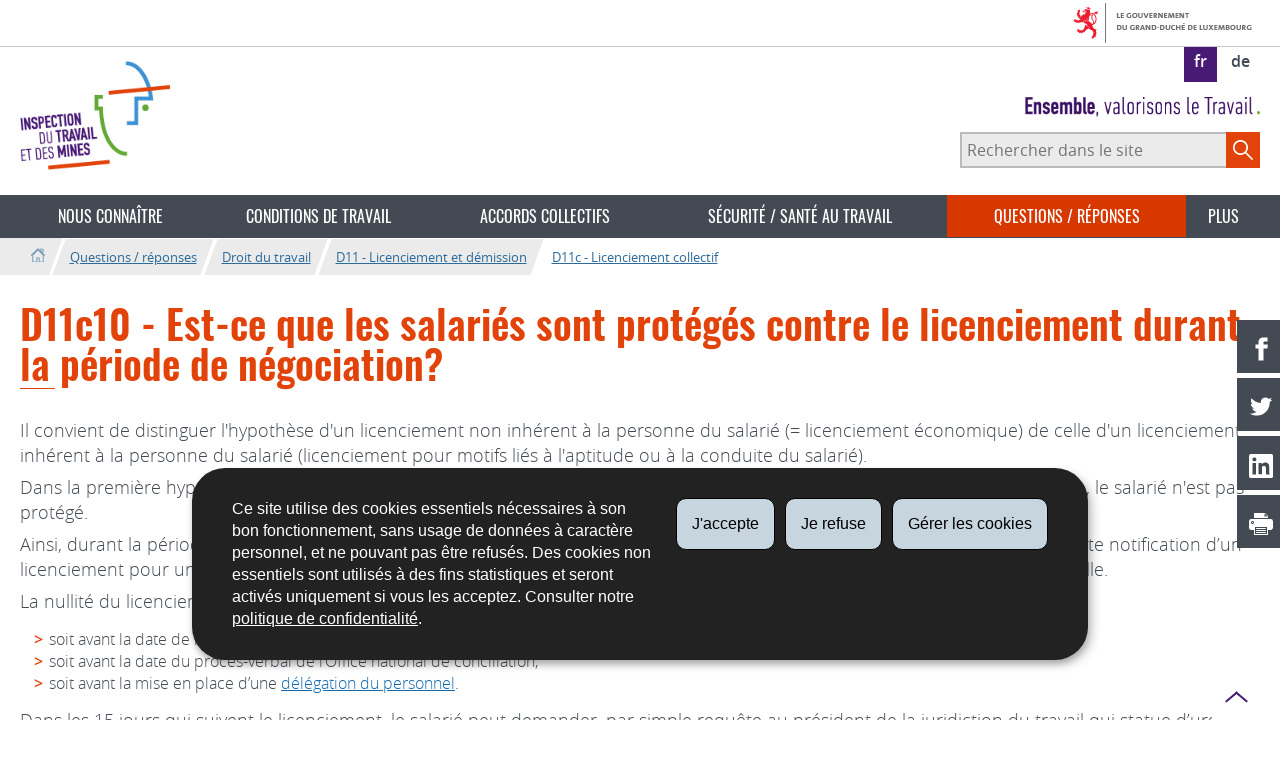

--- FILE ---
content_type: text/html; charset=utf-8
request_url: https://itm.public.lu/fr/questions-reponses/droit-travail/licenciement-demission/c/c10.html
body_size: 11621
content:
<!doctype html>

    
        <!--[if IE 7]>
        <html dir="ltr" lang="fr" class="no-js ie ie7 ie-lt8 ie-lt9"><![endif]-->
        <!--[if IE 8]>
        <html dir="ltr" lang="fr" class="no-js ie ie8 ie-lt9"><![endif]-->
        <!--[if gte IE 9]>
        <html dir="ltr" lang="fr" class="no-js ie"><![endif]-->
        <!--[if !IE]><!-->
        <html class="no-js" dir="ltr" lang="fr"><!--<![endif]-->
        <head>
                    

            <meta charset="utf-8"/>

            
                <style>
.page-headernav .nav--primary .nav--questions-reponses .subnav-item a{background: #ebebeb;}
</style>
            


            

            
                <meta name="description" content="Il convient de distinguer l&#39;hypothèse d&#39;un licenciement non inhérent à la 
personne du salarié (= licenciement économique) de celle d&#39;un licenciement 
inhérent à la personne du salarié (licenciement pour motifs liés à l&#39;aptitude 
ou à la conduite du salarié). Dans..."/>
            
            

            <script>(function(e){e.className=(e.className||"").replace(/\bno-js\b/,"js");})(document.documentElement);
            </script>
            <meta http-equiv="X-UA-Compatible" content="IE=edge"/>
            <meta name="viewport" content="width=device-width, initial-scale=1"/>

            
                <script>
                    function cookieExists (name) {
                        var cks = document.cookie.split(';');
                        for(var i = 0; i < cks.length; i++) {
                            if (cks[i].split('=')[0].trim() === name) {
                                return true;
                            }
                        }
                    }
                    if (!cookieExists('isPublicWebsite')) {
                        document.cookie = 'isPublicWebsite=true';
                    }
                </script>
            

            

            

            
    <title>D11c10 - Est-ce que les salariés sont protégés contre le licenciement durant la 
période de négociation? - Questions / réponses - Inspection du travail et des 
mines - Luxembourg</title>

            
            


    
        



            

            
    <!--[if gte IE 9]><!-->
    
        
    
<link rel="stylesheet" href="/etc.clientlibs/settings/wcm/designs/ctie/itm/clientlibs/default.css" type="text/css">



    
    <!--<![endif]-->

    <!--[if lt IE 9]>
    <link rel="stylesheet" href="/etc.clientlibs/settings/wcm/designs/ctie/itm/clientlibs/default/resources/css/ie.css"/>
    <![endif]-->

    
        <link rel="stylesheet" href="//cdn.public.lu/dam-assets/ctie/orejime/v1/css/main.css"/>
    

    

            <!-- Favicons declarations -->

    <link rel="apple-touch-icon" sizes="180x180" href="/etc.clientlibs/settings/wcm/designs/ctie/itm/clientlibs/default/resources/img/favicons/apple-touch-icon-180x180.png"/>
    <link rel="icon" type="image/png" href="/etc.clientlibs/settings/wcm/designs/ctie/itm/clientlibs/default/resources/img/favicons/favicon-32x32.png" sizes="32x32"/>
    <link rel="icon" type="image/png" href="/etc.clientlibs/settings/wcm/designs/ctie/itm/clientlibs/default/resources/img/favicons/favicon-16x16.png" sizes="16x16"/>
    <link rel="manifest" href="/etc.clientlibs/settings/wcm/designs/ctie/itm/clientlibs/default/resources/manifest.json"/>
    <link rel="icon" type="image/x-icon" href="/etc.clientlibs/settings/wcm/designs/ctie/itm/clientlibs/default/resources/img/favicons/favicon.ico"/>
    <meta name="msapplication-config" content="/etc.clientlibs/settings/wcm/designs/ctie/itm/clientlibs/default/resources/browserconfig.xml"/>
    <meta name="theme-color"/>

<!-- Favicons END -->

            
    



            

    <meta property="og:type" content="article"/>
    <meta property="og:title" content="D11c10 - Est-ce que les salariés sont protégés contre le licenciement durant la période de négociation?"/>
    <meta property="og:description" content="Il convient de distinguer l'hypothèse d'un licenciement non inhérent à la 
personne du salarié (= licenciement économique) de celle d'un licenciement 
inhérent à la personne du salarié (licenciement pour motifs liés à l'aptitude 
ou à la conduite du salarié). Dans..."/>

    

    <meta property="og:url" content="http://itm.public.lu/fr/questions-reponses/droit-travail/licenciement-demission/c/c10.html"/>

    
    
    
    
    

    

    <meta property="externalUrl" content="http://itm.public.lu/fr/questions-reponses/droit-travail/licenciement-demission/c/c10.html"/>


    <meta property="twitter:card" content="summary"/>
    <meta property="twitter:title" content="D11c10 - Est-ce que les salariés sont protégés contre le licenciement durant la période de négociation?"/>
    <meta property="twitter:description" content="Il convient de distinguer l'hypothèse d'un licenciement non inhérent à la 
personne du salarié (= licenciement économique) de celle d'un licenciement 
inhérent à la personne du salarié (licenciement pour motifs liés à l'aptitude 
ou à la conduite du salarié). Dans..."/>
    

    <meta property="twitter:url" content="http://itm.public.lu/fr/questions-reponses/droit-travail/licenciement-demission/c/c10.html"/>

    
    
    
    
    

    

    



            

            
                <script type="opt-in" data-type="application/javascript" data-name="adobedtm" data-src="//assets.adobedtm.com/990f8e50757a/abe2c8c0473f/launch-82d597572135.min.js" async="true"></script>
            
        </head>

        

    <body id="top">

        
        <div class="skiplinks">
<a href="#topnav">Aller à la navigation</a>
<a href="#main">Aller au contenu</a></div>
<div class="govbar" id="govbar">
        
                        <img class="govbar-logo" src="//cdn.public.lu/pictures/logos/gov/fr/gov-light.png" alt="Le Gouvernement du Grand-Duché de Luxembourg"/>
        
        
</div>


  
    
      
    
    
    




    
        
            
            


    

            
        
    


  





    
        <div class="page page--standard-page page--questions-reponses page--c10 ">
    


    
        
            <svg xmlns="http://www.w3.org/2000/svg" class="is-hidden iconset"><symbol viewBox="0 0 24 24" id="icon-hierarchy-1"><path d="M20.5 18c-.2-3.4-3-6-6.5-6h-2V5.9c1.4-.2 2.5-1.5 2.5-2.9 0-1.7-1.3-3-3-3s-3 1.3-3 3c0 1.5 1.1 2.7 2.5 2.9V12H9c-3.4 0-6.2 2.7-6.5 6-1.4.3-2.5 1.5-2.5 3 0 1.7 1.3 3 3 3s3-1.3 3-3c0-1.5-1.1-2.7-2.5-2.9C3.8 15.2 6.1 13 9 13h2v5.1c-1.4.2-2.5 1.5-2.5 2.9 0 1.7 1.3 3 3 3s3-1.3 3-3c0-1.5-1.1-2.7-2.5-2.9V13h2c2.9 0 5.2 2.2 5.5 5.1-1.4.2-2.5 1.4-2.5 2.9 0 1.7 1.3 3 3 3s3-1.3 3-3c0-1.5-1.1-2.7-2.5-3z"/></symbol><symbol viewBox="0 0 24 24" id="icon-home-1"><path d="M20.1 7.4c.1.1.2.1.4.1.3 0 .5-.2.5-.5V2.5c0-.3-.2-.5-.5-.5H16c-.2 0-.4.1-.5.3-.1.2 0 .4.1.5l4.5 4.6zM3 12.6V24h7v-7h4v7h7V12.6l-9-9z"/><path d="M23.9 12.7L12.4 1.1c-.2-.2-.5-.2-.7 0L.1 12.6c-.2.2-.2.5 0 .7.2.2.5.2.7 0L12 2.2l11.1 11.1c.2.2.5.2.7 0 .2-.1.3-.4.1-.6z"/></symbol><symbol viewBox="0 0 24 24" id="icon-search"><path d="M9 18c2.1 0 4.1-.7 5.6-2l7.7 7.7c.4.4 1 .4 1.4 0 .4-.4.4-1 0-1.4L16 14.6c1.2-1.5 2-3.5 2-5.6 0-5-4-9-9-9S0 4 0 9s4 9 9 9zM9 2c3.9 0 7 3.1 7 7s-3.1 7-7 7-7-3.1-7-7 3.1-7 7-7z" id="search-Filled_Icons"/></symbol><symbol viewBox="0 0 24 24" id="icon-cog"><path d="M23.5 10h-2.9c-.2-.8-.5-1.7-.8-2.3l2-2c.2-.2.2-.3.2-.4 0-.2 0-.3-.1-.4l-2.8-2.8c-.2-.2-.5-.2-.7 0l-2 2c-.7-.3-1.5-.6-2.3-.8V.5c-.1-.3-.3-.5-.6-.5h-3c-.3 0-.5.2-.5.5v2.9c-.8.2-1.7.4-2.3.7l-2-2c-.2-.2-.5-.2-.7 0L2.1 4.9c-.2.2-.2.5 0 .7l2 2c-.3.7-.5 1.6-.7 2.4H.5c-.3 0-.5.2-.5.5v3c0 .3.2.5.5.5h2.9c.2.8.5 1.7.8 2.3l-2 2c-.2.2-.2.3-.2.4 0 .2 0 .3.1.4l2.8 2.8c.2.2.5.2.7 0l2-2c.7.3 1.5.6 2.3.8v2.9c0 .3.2.5.5.5h3c.3 0 .5-.2.5-.5v-2.9c.8-.2 1.7-.5 2.3-.8l2 2c.2.2.5.2.7 0l2.8-2.8c.2-.2.2-.5 0-.7l-2-2c.3-.7.6-1.5.8-2.3h2.9c.3 0 .5-.2.5-.5v-3c.1-.4-.1-.6-.4-.6zM12 16c-2.2 0-4-1.8-4-4s1.8-4 4-4 4 1.8 4 4-1.8 4-4 4z" id="cog-Filled_Icons"/></symbol><symbol viewBox="0 0 24 24" id="icon-email"><g id="email-Filled_Icons"><path d="M22.7 5l-10.4 8.4c-.1.1-.2.1-.3.1-.1 0-.2 0-.3-.1L1.3 5c-.2.3-.3.6-.3 1v11c0 1.1.9 2 2 2h18c1.1 0 2-.9 2-2V6c0-.4-.1-.7-.3-1z"/><path d="M22 4.3c-.3-.2-.6-.3-1-.3H3c-.4 0-.7.1-1 .3l10 8.1 10-8.1z"/></g></symbol><symbol viewBox="0 0 24 24" id="icon-navigation-drawer-1"><path d="M2.8 6h18.5c.6 0 1-.4 1-1s-.4-1-1-1H2.8c-.5 0-1 .4-1 1s.5 1 1 1zM21.3 9H2.8c-.6 0-1 .4-1 1s.4 1 1 1h18.5c.6 0 1-.4 1-1s-.4-1-1-1zM21.3 14H2.8c-.6 0-1 .4-1 1s.4 1 1 1h18.5c.6 0 1-.4 1-1s-.4-1-1-1zM21.3 19H2.8c-.6 0-1 .4-1 1s.4 1 1 1h18.5c.6 0 1-.4 1-1s-.4-1-1-1z"/></symbol><symbol viewBox="0 0 24 24" id="icon-globe-2"><path d="M21.1 4.2c-.5 1.3-1.4 3.5-2.9 4.2-.1.1-.2.1-.3 0-1.1-.3-2.1.1-2.7.4.2.3.5.8.7 1.8.2.1.6 0 .8-.1.2-.1.4-.1.6.1 1.2 1.2-.4 2.8-1.3 3.8l-.5.5.1.1c.2.2.5.5.6.9 0 .3-.1.6-.4.8-.5.5-1 .8-1.4 1-.1 1.7-1.4 2.7-3.5 2.7-1 0-2-2.5-2-3 0-.4.2-.7.3-1 .1-.2.2-.4.2-.5 0-.2-.4-.7-.9-1.1-.1-.1-.1-.2-.1-.4 0-.4-.1-.7-.2-.9-.3-.2-.8-.2-1.5-.2h-.8c-1.6 0-2-1.6-2-2.5 0-.2 0-3.9 2.9-4.5 1.3-.3 2.2-.2 2.7.2.3.4.4.6.5.7.5.4 1.5.2 2.3 0 .3-.1.5-.1.8-.2.1-.8.1-1.7 0-2-.6.3-1.2.3-1.7 0s-.8-.8-.9-1.5C10.4 2.1 13.1.9 15 .3c-1-.3-2-.4-3.1-.4C5.4 0 0 5.4 0 12s5.4 12 12 12 12-5.4 12-12c0-3-1.1-5.7-2.9-7.8z"/></symbol><symbol viewBox="0 0 24 24" id="icon-arrow-up-12"><path d="M1.5 19.5c-.2 0-.4-.1-.6-.2-.4-.3-.5-1-.1-1.4l10.5-13c.2-.2.5-.4.8-.4s.6.1.8.4l11 13c.4.4.3 1.1-.1 1.4-.4.4-1.1.3-1.4-.1L12 7.1l-9.7 12c-.2.3-.5.4-.8.4"/></symbol><symbol viewBox="0 0 24 24" id="icon-arrow-down-12"><path d="M12 19.5c-.3 0-.6-.1-.8-.4l-11-13c-.4-.4-.3-1.1.1-1.4.4-.4 1.1-.3 1.4.1L12 17 22.2 4.9c.4-.4 1-.5 1.4-.1s.5 1 .1 1.4l-11 13c-.1.2-.4.3-.7.3"/></symbol><symbol viewBox="0 0 24 24" id="icon-arrow-left-12"><path d="M18.5 24c-.2 0-.5-.1-.6-.2l-13-11c-.2-.2-.4-.5-.4-.8s.1-.6.4-.8l13-11c.4-.4 1.1-.3 1.4.1.4.4.3 1.1-.1 1.4L7 12l12.1 10.2c.4.4.5 1 .1 1.4-.1.3-.4.4-.7.4"/></symbol><symbol viewBox="0 0 24 24" id="icon-arrow-right-12"><path d="M5.5 24c-.3 0-.6-.1-.8-.4-.4-.4-.3-1.1.1-1.4L17 12 4.9 1.8c-.4-.4-.5-1-.1-1.4s1-.5 1.4-.1l13 11c.2.2.4.5.4.8s-.1.6-.4.8l-13 11c-.2 0-.5.1-.7.1"/></symbol><symbol viewBox="0 0 24 24" id="icon-bin-1"><path d="M23 3h-7V.5c0-.3-.2-.5-.5-.5h-8c-.3 0-.5.2-.5.5V3H1c-.3 0-.5.2-.5.5s.2.5.5.5h2v19.5c0 .3.2.5.5.5h16c.3 0 .5-.2.5-.5V4h3c.3 0 .5-.2.5-.5S23.3 3 23 3zM8 18.5c0 .3-.2.5-.5.5s-.5-.2-.5-.5v-11c0-.3.2-.5.5-.5s.5.2.5.5v11zM8 1h7v2H8V1zm4 17.5c0 .3-.2.5-.5.5s-.5-.2-.5-.5v-11c0-.3.2-.5.5-.5s.5.2.5.5v11zm4 0c0 .3-.2.5-.5.5s-.5-.2-.5-.5v-11c0-.3.2-.5.5-.5s.5.2.5.5v11z"/></symbol><symbol viewBox="0 0 24 24" id="icon-book-download-2"><g id="book-download-2-Filled_Icons"><path d="M19.5 4h-13C5.7 4 5 3.3 5 2.5S5.7 1 6.5 1h13c.3 0 .5-.2.5-.5s-.2-.5-.5-.5h-13C5.1 0 4 1.1 4 2.5v14C4 17.9 5.1 19 6.5 19H11v-7c0-.8.7-1.5 1.5-1.5s1.5.7 1.5 1.5v7h5.5c.3 0 .5-.2.5-.5v-14c0-.3-.2-.5-.5-.5z"/><path d="M15.4 20.6s-.1 0 0 0c-.2-.2-.5-.2-.7 0l-1.1 1.1-.6.6V12c0-.3-.2-.5-.5-.5s-.5.2-.5.5v10.3l-.5-.5-1.1-1.1s-.1-.1-.2-.1h-.4c-.1 0-.1.1-.2.1 0 0-.1.1-.1.2v.4c0 .1.1.1.1.2l1.7 1.7.8.8.1.1h.4c.1 0 .1-.1.2-.1l.8-.8 1.7-1.7s.1-.1.1-.2v-.2-.2-.3zM6.5 2c-.3 0-.5.2-.5.5s.2.5.5.5h12c.3 0 .5-.2.5-.5s-.2-.5-.5-.5h-12z"/></g></symbol><symbol viewBox="0 0 24 24" id="icon-logo-circle-facebook"><path d="M24 12c0-6.6-5.4-12-12-12S0 5.4 0 12c0 6 4.4 11 10.1 11.9v-8.4h-3V12h3V9.4c0-3 1.8-4.7 4.5-4.7 1.3 0 2.7.2 2.7.2v3h-1.5c-1.5 0-2 .9-2 1.9V12h3.3l-.5 3.5h-2.8v8.4C19.6 23 24 18 24 12z"/></symbol><symbol viewBox="0 0 24 24" id="icon-logo-circle-linkedin"><path d="M12 0C5.4 0 0 5.4 0 12s5.4 12 12 12 12-5.4 12-12S18.6 0 12 0zM9.5 16.5h-2v-7h2v7zm-1-9c-.6 0-1-.4-1-1s.4-1 1-1 1 .4 1 1-.4 1-1 1zm10 9h-3V13c0-.3-.2-.5-.5-.5s-.5.2-.5.5v3.5h-3v-7h3v.8s.5-.8 1.7-.8c1.5 0 2.3 1.1 2.3 3.3v3.7z" id="logo-circle-linkedin-Filled_Icons"/></symbol><symbol viewBox="0 0 24 24" id="icon-logo-youtube-clip"><path d="M20.1 4H3.9C1.8 4 0 5.8 0 7.9V17c0 2.2 1.8 4 3.9 4H20c2.2 0 3.9-1.8 3.9-3.9V7.9C24 5.8 22.2 4 20.1 4zm-3.6 8.5l-6.8 4.3c-.1.1-.2.1-.3.1-.1 0-.2 0-.2-.1-.1 0-.2-.2-.2-.4V7.8c0-.2.1-.4.3-.4.2-.1.4-.1.5 0l6.8 4.3c.1.1.2.3.2.4s-.1.3-.3.4z" id="logo-youtube-clip-Filled_Icons"/></symbol><symbol viewBox="0 0 24 24" id="icon-logo-circle-twitter"><path d="M12 0C5.4 0 0 5.4 0 12s5.4 12 12 12 12-5.4 12-12S18.6 0 12 0zm.5 14.5H14c.8 0 1.5.7 1.5 1.5s-.7 1.5-1.5 1.5h-2.5c-2.2 0-4-1.8-4-4V7c0-.8.7-1.5 1.5-1.5s1.5.7 1.5 1.5v1.5H14c.8 0 1.5.7 1.5 1.5s-.7 1.5-1.5 1.5h-3.5v1c0 1.1.9 2 2 2z" id="logo-circle-twitter-Filled_Icons"/></symbol><symbol viewBox="0 0 24 24" id="icon-logo-circle-twitter-bird"><path d="M12 0C5.4 0 0 5.4 0 12s5.4 12 12 12 12-5.4 12-12S18.6 0 12 0zm5.3 9.4v.3c0 3.5-2.6 7.5-7.5 7.5-1.5 0-2.9-.4-4-1.2 1.4.2 2.8-.2 3.9-1.1-1.2 0-2.1-.8-2.5-1.8.4.1.8.1 1.2 0-1.2-.2-2.1-1.3-2.1-2.6.4.2.8.3 1.2.3-.7-.5-1.2-1.3-1.2-2.2 0-.5.1-.9.4-1.3 1.3 1.6 3.2 2.6 5.4 2.8-.1-.3-.1-.5-.1-.7 0-1.5 1.2-2.6 2.6-2.6.8 0 1.4.3 1.9.8.6-.1 2-.3 2-.3-.4.6-.7 1.7-1.2 2.1z" id="logo-circle-twitter-bird-Filled_Icons"/></symbol><symbol viewBox="0 0 24 24" id="icon-logo-facebook"><path d="M18.8 7.5h-4.3V5.6c0-.9.6-1.1 1-1.1h3v-4h-4.3c-3.9 0-4.7 2.9-4.7 4.8v2.1h-3v4h3v12h5v-12h3.9l.4-3.9z" id="logo-facebook-Filled_Icons"/></symbol><symbol viewBox="0 0 24 24" id="icon-logo-google-plus-1"><g id="logo-google-plus-1-Filled_Icons"><path d="M11.4 12.9c-.7-.5-1.4-1.3-1.4-1.5 0-.4 0-.6 1-1.4 1.2-1 1.9-2.2 1.9-3.6 0-1.2-.4-2.3-1-3h.5c.1 0 .2 0 .3-.1l1.4-1c.2-.1.2-.3.2-.5-.1-.2-.2-.3-.5-.3H7.6c-.7 0-1.3.1-2 .3-2.2.8-3.8 2.7-3.8 4.7 0 2.8 2.1 4.8 5 4.9-.1.2-.1.4-.1.6 0 .4.1.8.3 1.2h-.1c-2.7 0-5.2 1.3-6.1 3.3-.2.5-.4 1-.4 1.6 0 .5.1 1 .4 1.4.6 1 1.8 1.9 3.5 2.3.9.2 1.8.3 2.8.3.9 0 1.7-.1 2.5-.3 2.4-.7 4-2.5 4-4.5.1-2-.5-3.2-2.2-4.4zm-7.7 4.5c0-1.4 1.8-2.7 3.9-2.7h.1c.5 0 .9.1 1.3.2.1.1.3.2.4.3 1 .7 1.6 1.1 1.8 1.8 0 .2.1.3.1.5 0 1.8-1.3 2.7-4 2.7-2.1 0-3.6-1.2-3.6-2.8zM5.6 3.9c.3-.4.8-.6 1.2-.6h.1c1.3 0 2.6 1.5 2.9 3.3.1 1-.1 2-.6 2.5-.4.5-.8.7-1.3.7C6.5 9.7 5.2 8.2 5 6.4c-.2-1 0-1.9.6-2.5zM23.5 9.5h-3v-3h-2v3h-3v2h3v3h2v-3h3z"/></g></symbol><symbol viewBox="0 0 24 24" id="icon-logo-linkedin"><path d="M20.4 20.4h-3.5v-5.5c0-1.3 0-3.1-1.9-3.1s-2.1 1.4-2.1 2.9v5.6H9.4V8.9h3.4v1.5c.7-1.2 2-1.9 3.3-1.9 3.5 0 4.2 2.4 4.2 5.4l.1 6.5zm-15-13c-1.2 0-2-.9-2-2s.9-2 2-2 2 .9 2 2c.1 1.1-.9 2-2 2m1.7 13H3.6V8.9h3.5v11.5zM22.2 0H1.8C.9 0 .1.7.1 1.8v20.5c0 .9.8 1.8 1.8 1.8h20.4c.9 0 1.8-.7 1.8-1.8V1.8C23.9.7 23.1 0 22.2 0"/></symbol><symbol viewBox="0 0 24 24" id="icon-logo-rss"><g id="logo-rss-Filled_Icons"><path d="M12.5 24h-1c0-6.4-5.2-11.5-11.5-11.5v-1c6.9 0 12.5 5.6 12.5 12.5zM0 18.5V24h5.5c0-3.4-2.1-5.5-5.5-5.5z"/><path d="M20 24h-1C19 13.5 10.5 5 0 5V4c11 0 20 9 20 20z"/></g></symbol><symbol viewBox="0 0 24 24" id="icon-logo-twitter-bird"><path d="M23.4 4.8c-.8.4-1.5.4-2.2 0 .9-.6 1-1 1.3-2-.9.5-1.9.9-2.9 1.1-.8-.9-2-1.4-3.3-1.4-2.5 0-4.5 2-4.5 4.5 0 .4 0 .7.1 1-3.8-.2-7.1-2-9.4-4.7-.3.7-.6 1.5-.6 2.3 0 1.6.8 3 2 3.8-.7 0-1.4-.2-2.1-.6v.1c0 2.2 1.6 4 3.6 4.5-.7.2-1.4.2-2.1.1.6 1.8 2.3 3.1 4.2 3.2-1.9 1.5-4.4 2.2-6.7 1.9 2 1.3 4.4 2 7 2 8.4 0 12.9-6.9 12.9-12.9v-.6c1.1-.8 2.1-1.4 2.7-2.3z" id="logo-twitter-bird-Filled_Icons"/></symbol><symbol viewBox="0 0 24 24" id="icon-fax-machine"><path d="M0 7.5v13c0 .8.7 1.5 1.5 1.5H2V6h-.5C.7 6 0 6.7 0 7.5zM7.5 3H6V.5c0-.3-.2-.5-.5-.5S5 .2 5 .5v2.6c-1.1.2-2 1.2-2 2.4v16C3 22.9 4.1 24 5.5 24h2c1.4 0 2.5-1.1 2.5-2.5v-16C10 4.1 8.9 3 7.5 3zM21.5 6H11v16h10.5c.8 0 1.5-.7 1.5-1.5v-13c0-.8-.7-1.5-1.5-1.5zM14 18h-1v-1h1v1zm0-2h-1v-1h1v1zm0-2h-1v-1h1v1zm3 4h-1v-1h1v1zm0-2h-1v-1h1v1zm0-2h-1v-1h1v1zm3 4h-1v-1h1v1zm0-2h-1v-1h1v1zm0-2h-1v-1h1v1zm0-3.5c0 .3-.2.5-.5.5h-6c-.3 0-.5-.2-.5-.5v-2c0-.3.2-.5.5-.5h6c.3 0 .5.2.5.5v2z"/><path d="M22 6.5h-1V2.7L18.8 1H13v5.5h-1v-6c0-.3.2-.5.5-.5H19c.1 0 .2 0 .3.1l2.5 2c.1.1.2.2.2.4v4z"/><g><path d="M14 2h3.5v1H14z"/></g><g><path d="M14 4h6v1h-6z"/></g></symbol><symbol viewBox="0 0 24 24" id="icon-phone-circle"><g id="phone-circle-Filled_Icons"><path d="M17.5 15.6c0-.2-.1-.4-.2-.5L16 13.7c-.2-.2-.3-.2-.5-.2s-.5.1-.7.3l-.5.5c-.2.2-.5.2-.7 0-1.5-1.2-2.9-2.6-4.1-4.1-.2-.2-.1-.5 0-.7L10 9c.2-.2.3-.4.3-.6 0-.2-.1-.4-.2-.5L8.9 6.7c-.1-.2-.3-.2-.5-.2s-.4.1-.6.3l-.8.8c-.5.5-.7 1.3-.3 1.8 2 3.2 4.7 5.9 7.9 7.9.5.3 1.3.2 1.8-.3l.3-.3.5-.5c.2-.2.3-.4.3-.6z"/><path d="M12 0C5.4 0 0 5.4 0 12s5.4 12 12 12 12-5.4 12-12S18.6 0 12 0zm8.4 17.8c-.2.2-.5.3-.7.1-.2-.2-.3-.5-.1-.7 1.1-1.5 1.6-3.3 1.6-5.2 0-5.1-4.1-9.2-9.2-9.2S2.8 6.9 2.8 12s4.1 9.2 9.2 9.2c2.4 0 4-.6 4.6-1.8.3-.5.3-1.1.3-1.5-.5.4-1 .6-1.6.6-.4 0-.9-.1-1.2-.3-3.3-2.1-6.1-4.9-8.2-8.2-.6-1-.5-2.3.4-3.1l.8-.8c.7-.7 1.9-.8 2.5-.1l1.3 1.3c.3.3.5.8.5 1.3s-.2.9-.6 1.3l-.1.1c1 1.2 2.1 2.3 3.3 3.3l.2-.2c.7-.7 1.9-.7 2.5-.1l1.3 1.3c.3.3.5.8.5 1.3s-.2.9-.6 1.3l-.2.2c.2.6.3 1.6-.1 2.5-.5 1.2-1.9 2.6-5.6 2.6-5.6 0-10.2-4.6-10.2-10.2S6.4 1.8 12 1.8 22.2 6.4 22.2 12c0 2.1-.6 4.1-1.8 5.8z"/></g></symbol><symbol viewBox="0 0 24 24" id="icon-map-pin-2"><path d="M13 17c0 .8-.7 1.5-1.5 1.5S10 17.8 10 17v-5.6l-2 .4v12l8-1.8V10l-3 .7V17zM23.6 12L17 10.1v12l6.4 1.8c.2 0 .3 0 .4-.1.1-.1.2-.2.2-.4v-11c0-.1-.1-.3-.4-.4zM.2 10.1c-.1.1-.2.2-.2.4v11c0 .2.1.4.4.5L7 23.9v-12L.6 10c-.1 0-.3 0-.4.1z"/><path d="M11 7v10c0 .3.2.5.5.5s.5-.2.5-.5V7c1.7-.2 3-1.7 3-3.5C15 1.6 13.4 0 11.5 0S8 1.6 8 3.5C8 5.3 9.3 6.7 11 7zm.5-5c.8 0 1.5.7 1.5 1.5 0 .3-.2.5-.5.5s-.5-.2-.5-.5-.2-.5-.5-.5-.5-.2-.5-.5.2-.5.5-.5z"/></symbol><symbol viewBox="0 0 24 24" id="icon-map-pin-1"><path d="M.3.1C.1.1 0 .3 0 .5v16c0 .2.1.3.2.4L7 21.8V4.5L.8.1C.6 0 .4 0 .3.1zM19.5 11c.9 0 1.7.2 2.5.6V5.5c0-.2-.1-.3-.2-.4L15 .3v13.1c1-1.5 2.6-2.4 4.5-2.4zM8 21.8l6-4.3V.3L8 4.5z"/><path d="M19.5 12C17 12 15 14 15 16.5c0 2 2.8 5.8 4.1 7.3.1.1.2.2.4.2s.3-.1.4-.2c1.3-1.6 4.1-5.3 4.1-7.3 0-2.5-2-4.5-4.5-4.5zm0 6.5c-1.1 0-2-.9-2-2s.9-2 2-2 2 .9 2 2-.9 2-2 2z"/></symbol><symbol viewBox="0 0 24 24" id="icon-print-text"><g id="print-text-Filled_Icons"><circle cx="3.5" cy="10.5" r=".5"/><path d="M21.5 7h-19C1.1 7 0 8.1 0 9.5v6C0 16.9 1.1 18 2.5 18H5v4.5c0 .3.2.5.5.5h13c.3 0 .5-.2.5-.5V18h2.5c1.4 0 2.5-1.1 2.5-2.5v-6C24 8.1 22.9 7 21.5 7zm-18 5c-.8 0-1.5-.7-1.5-1.5S2.7 9 3.5 9 5 9.7 5 10.5 4.3 12 3.5 12zM18 22H6v-7h12v7zM5.5 6h13c.3 0 .5-.2.5-.5v-1c0-.1-.1-.3-.1-.4l-3-3c-.1 0-.3-.1-.4-.1h-10c-.3 0-.5.2-.5.5v4c0 .3.2.5.5.5zm10-4.5l3 3h-3v-3z"/><path d="M7.5 17h9c.3 0 .5-.2.5-.5s-.2-.5-.5-.5h-9c-.3 0-.5.2-.5.5s.2.5.5.5zM7.5 19h9c.3 0 .5-.2.5-.5s-.2-.5-.5-.5h-9c-.3 0-.5.2-.5.5s.2.5.5.5zM7.5 21h9c.3 0 .5-.2.5-.5s-.2-.5-.5-.5h-9c-.3 0-.5.2-.5.5s.2.5.5.5z"/></g></symbol><symbol viewBox="0 0 24 24" id="icon-launch"><path d="M17 12.5c-.6 0-1 .4-1 1V19H5V8h5.5c.6 0 1-.4 1-1s-.4-1-1-1H4c-.6 0-1 .4-1 1v13c0 .6.4 1 1 1h13c.6 0 1-.4 1-1v-6.5c0-.6-.4-1-1-1z"/><path d="M20.9 3.6c-.1-.2-.3-.4-.5-.5-.1-.1-.3-.1-.4-.1h-6c-.6 0-1 .4-1 1s.4 1 1 1h3.6L6.8 15.8c-.4.4-.4 1 0 1.4.2.2.5.3.7.3s.5-.1.7-.3L19 6.4V10c0 .6.4 1 1 1s1-.4 1-1V4c0-.1 0-.3-.1-.4z"/></symbol><symbol viewBox="0 0 24 24" id="icon-navigation-show-more-1"><g id="navigation-show-more-1-Filled_Icons"><circle cx="3" cy="12" r="3"/><circle cx="12" cy="12" r="3"/><circle cx="21" cy="12" r="3"/></g></symbol><symbol viewBox="0 0 24 24" id="icon-phone-call-outgoing"><g id="phone-call-outgoing-Filled_Icons"><path d="M17.2 16.2c-.5-.5-1.1-.7-1.8-.7s-1.3.3-1.8.7l-.4.4c-2.1-1.7-4.1-3.7-5.8-5.8l.4-.4c1-1 1-2.6 0-3.5L5.7 4.7C5.3 4.2 4.6 4 4 4c-.7 0-1.3.2-1.8.7L1 5.9c-1.2 1.2-1.4 3-.4 4.4 3.4 5.2 8 9.7 13.1 13.1.6.4 1.2.6 1.9.6.9 0 1.8-.4 2.5-1l1.2-1.2c1-1 1-2.6 0-3.5l-2.1-2.1zM24 .4s0-.1 0 0c-.1-.2-.2-.3-.3-.4H17c-.3 0-.5.2-.5.5s.2.5.5.5h5.3l-9.1 9.1c-.2.2-.2.5 0 .7.1.1.2.1.4.1.1 0 .3 0 .4-.1l9-9.1V7c0 .3.2.5.5.5s.5-.2.5-.5V.5.4z"/></g></symbol><symbol viewBox="0 0 24 24" id="icon-infomation-circle"><path d="M11.5 1C5.2 1 0 6.2 0 12.5S5.2 24 11.5 24 23 18.8 23 12.5 17.8 1 11.5 1zM11 6c.6 0 1 .4 1 1s-.4 1-1 1-1-.4-1-1 .4-1 1-1zm3.5 14h-6c-.3 0-.5-.2-.5-.5s.2-.5.5-.5H11v-8H9.5c-.3 0-.5-.2-.5-.5s.2-.5.5-.5h2c.3 0 .5.2.5.5V19h2.5c.3 0 .5.2.5.5s-.2.5-.5.5z"/></symbol><symbol viewBox="0 0 24 24" id="icon-network-web"><path d="M5.6 14.5c-.3 0-.5-.2-.5-.4l-.6-4c0-.3.1-.5.4-.6.3 0 .5.1.6.4l.3 1.9c.1-.4.8-.4.9 0L7 9.9c0-.3.3-.5.6-.4.3.1.4.3.4.6l-.6 4c0 .2-.2.4-.5.4-.2 0-.4-.1-.5-.3l-.2-.5-.2.5c0 .2-.2.3-.4.3zM11.6 14.5c-.3 0-.5-.2-.5-.4l-.6-4c0-.3.1-.5.4-.6.3 0 .5.1.6.4l.3 1.9c.1-.2.3-.3.5-.3s.4.1.5.3l.2-1.9c0-.3.3-.5.6-.4.3 0 .5.3.4.6l-.6 4c0 .2-.2.4-.5.4-.2 0-.4-.1-.5-.3l-.2-.5-.2.5c0 .2-.2.3-.4.3zM18.9 14.5c-.2 0-.4-.1-.5-.3l-.2-.5-.2.5c-.1.2-.3.4-.5.3-.2 0-.4-.2-.5-.4l-.6-4c0-.3.1-.5.4-.6.3 0 .5.1.6.4l.3 1.9c.1-.2.3-.3.5-.3s.4.1.5.3l.3-1.9c0-.3.3-.5.6-.4.3 0 .5.3.4.6l-.6 4c0 .2-.2.4-.5.4zM9.7 18c.6 1.2 1.3 2.5 2.2 3.7l.1-.1c.9-1.2 1.6-2.4 2.2-3.7H9.7zM8.6 18H3.5c1.8 2.6 4.7 4.3 7.9 4.5l-.1-.2c-1.2-1.4-2-2.8-2.7-4.3zM12.8 22.3l-.2.2c3.2-.2 6.1-1.9 7.9-4.5h-5.2c-.6 1.4-1.4 2.9-2.5 4.3zM14.6 6c-.6-1.3-1.5-2.5-2.5-3.7H12l-.1.1C10.9 3.5 10 4.7 9.4 6h5.2zM15.7 6h5c-1.8-2.6-4.7-4.3-7.9-4.5l.1.2C14.1 3 15 4.5 15.7 6zM11.2 1.7l.1-.1C8 1.7 5.1 3.4 3.3 6h5C9 4.5 10 3 11.2 1.7z"/><path d="M23.5 8h-1.8c-.1-.3-.3-.7-.5-1H16c.1.3.2.7.3 1h-1c-.1-.3-.2-.7-.3-1H9c-.1.3-.2.7-.3 1h-1c.1-.3.2-.7.3-1H2.7c-.2.3-.3.7-.5 1H.5c-.3 0-.5.2-.5.5v7c0 .3.2.5.5.5h1.9c.1.3.3.7.5 1h5.4c-.1-.3-.2-.7-.3-1h1.1c.1.3.2.7.3 1h5.5c.1-.3.2-.7.3-1h1.1c-.1.3-.2.7-.3 1h5.4c.2-.3.3-.7.5-1h1.8c.3 0 .5-.2.5-.5v-7c-.2-.3-.4-.5-.7-.5zm-.5 7H1V9h22v6z"/></symbol><symbol viewBox="0 0 24 24" id="icon-remove-circle-1"><path d="M11.5 0C5.2 0 0 5.1 0 11.5c0 3.1 1.2 6 3.4 8.1 2.2 2.2 5.1 3.4 8.1 3.4C17.8 23 23 17.9 23 11.5 23 5.2 17.9 0 11.5 0zm0 22.5zm4.6-7.1c.2.2.2.5 0 .7-.1.1-.2.1-.4.1-.1 0-.3 0-.4-.1l-3.9-3.9-3.9 3.9c-.1.1-.2.1-.4.1-.1 0-.3 0-.4-.1-.2-.2-.2-.5 0-.7l3.9-3.9-3.7-3.9c-.2-.2-.2-.5 0-.7.2-.2.5-.2.7 0l3.9 3.9 3.9-3.9c.2-.2.5-.2.7 0 .2.2.2.5 0 .7l-3.9 3.9 3.9 3.9z" id="remove-circle-1-Filled_Icons"/></symbol><symbol viewBox="0 0 24 24" id="icon-remove-1"><path d="M13.4 12L23.7 1.7c.4-.4.4-1 0-1.4-.4-.4-1-.4-1.4 0L12 10.6 1.7.3C1.3-.1.7-.1.3.3c-.4.4-.4 1 0 1.4L10.6 12 .3 22.3c-.4.4-.4 1 0 1.4.2.2.4.3.7.3.3 0 .5-.1.7-.3L12 13.4l10.3 10.3c.2.2.5.3.7.3.3 0 .5-.1.7-.3.4-.4.4-1 0-1.4L13.4 12z" id="remove-1-Filled_Icons"/></symbol><symbol viewBox="0 0 24 24" id="icon-download-4"><path d="M19.4 15.6c-.2-.4-.5-.6-.9-.6H15v-1.5c0-.6-.4-1-1-1s-1 .4-1 1V16c0 .6.4 1 1 1h2l-4.5 4.6L7 17h2c.6 0 1-.4 1-1v-2.5c0-.6-.4-1-1-1s-1 .4-1 1V15H4.5c-.4 0-.8.3-.9.6-.2.4-.1.8.3 1.1l7 7c.2.2.4.3.7.3.2 0 .5-.1.7-.3l7-7c.2-.2.3-.7.1-1.1zM14 11.5c.6 0 1-.4 1-1v-2c0-.6-.4-1-1-1s-1 .4-1 1v2c0 .6.4 1 1 1zM9 11.5c.6 0 1-.4 1-1v-2c0-.6-.4-1-1-1s-1 .4-1 1v2c0 .6.4 1 1 1zM14 6.5c.6 0 1-.4 1-1v-1c0-.6-.4-1-1-1s-1 .4-1 1v1c0 .6.4 1 1 1zM9 6.5c.6 0 1-.4 1-1v-1c0-.6-.4-1-1-1s-1 .4-1 1v1c0 .6.4 1 1 1zM14 2.5c.6 0 1-.4 1-1V1c0-.6-.4-1-1-1s-1 .4-1 1v.5c0 .6.4 1 1 1zM9 2.5c.6 0 1-.4 1-1V1c0-.6-.4-1-1-1S8 .4 8 1v.5c0 .6.4 1 1 1z"/></symbol><symbol viewBox="0 0 24 24" id="icon-phone-5"><path d="M22 17.7l-2.5-2.5c-.5-.5-1.1-.8-1.8-.8s-1.3.3-1.8.8l-.7.7c-2.6-2.1-5-4.6-7.2-7.2l.7-.7c1-1 1-2.6 0-3.6L6.3 2c-.5-.5-1.1-.7-1.8-.7s-1.3.2-1.8.7L1.3 3.3C.1 4.6-.1 6.6.9 8 4.8 14 10 19.2 16 23.1c.6.4 1.3.6 2.1.6 1 0 1.9-.4 2.6-1.1l1.3-1.3c.5-.5.8-1.1.8-1.8-.1-.7-.3-1.3-.8-1.8z" id="phone-5-Filled_Icons"/></symbol></svg>
        
    
    



  
  
  <header role="banner" class="page-header">
    
    <div class="page-logo">
        
            <a href="/fr.html" title="Inspection du Travail et des Mines — Allez à l’accueil">
                
                
                
                
                    
                    
                    <img src="/etc.clientlibs/settings/wcm/designs/ctie/itm/clientlibs/default/resources/img/logo.png" alt="Inspection du Travail et des Mines"/>
                

                
                
            </a>
        
    </div>

    <div class="page-langs">
    <div class="dropdown dropdown--right">
        <p class="at">Changer de langue</p>
        <button class="btn btn--nude" title="Changer de langue">
            <svg class="icon" viewBox="0 0 24 24" width="24" height="24" aria-hidden="true" focusable="false">
                <use xmlns:xlink="http://www.w3.org/1999/xlink" xlink:href="#icon-globe-2" x="0" y="0"/>
            </svg>
            <span>Langues</span>
            <svg class="icon icon--small" viewBox="0 0 24 24" width="24" height="24" aria-hidden="true" focusable="false">
                <use xmlns:xlink="http://www.w3.org/1999/xlink" xlink:href="#icon-arrow-down-12" x="0" y="0"/>
            </svg>
        </button>
        <ul class="menu">
            <li>
                <span aria-current="true" class="menu-item lang lang--fr is--active" title="Version française (FR)" aria-label="Version française (FR)" lang="fr">fr
                </span>

               
            </li>
        
            <li>
                

               <a class="menu-item lang lang--de" title="Deutsche Fassung (DE)" aria-label="Deutsche Fassung (DE)" rel="alternate" lang="de" hreflang="de" href="/de/questions-reponses/droit-travail/licenciement-demission/c/c10.html">de</a>
            </li>
        </ul>
    </div>
</div>
    
    
        <a class="anchor" href="#topnav" role="button">
            <svg class="icon" viewBox="0 0 24 24" width="24" height="24" aria-hidden="true" focusable="false">
                <use xmlns:xlink="http://www.w3.org/1999/xlink" xlink:href="#icon-navigation-drawer-1" x="0" y="0"/>
            </svg>
            <span>Menu <span>principal</span></span>
        </a>
    



    
    
    
    <div class="navigation-wrapper" id="topnav">
        
    <form id="topsearch" class="search" aria-label="Global" role="search" action="/fr/support/recherche.html">
        <label for="search-field-top" title="Rechercher sur le site">Rechercher dans le site</label>
        <input type="text" name="q" id="search-field-top" value="" placeholder="Rechercher dans le site" title="Rechercher sur le site"/>
        <button class="btn" type="submit" title="Lancer la recherche" aria-label="Lancer la recherche principale sur le site">
            
                <svg viewBox="0 0 24 24" class="icon" width="24" height="24" aria-hidden="true" focusable="false">
                    <use y="0" x="0" xmlns:xlink="http://www.w3.org/1999/xlink" xlink:href="#icon-search"/>
                </svg>
            
            
            
        </button>
    </form>

        <nav class="page-headernav" role="navigation" aria-label="Menu principal">
            
    <ul class="nav nav--primary">
        
            <li class="nav-item nav--nous-connaitre ">
                <a href="/fr/nous-connaitre.html">Nous connaître</a>
                <ul>
                    <li class="subnav-item subnav-item--objectifs-missions  ">
                        <a href="/fr/nous-connaitre/objectifs-missions.html">Objectifs et missions</a>
                        
                    </li>
                
                    <li class="subnav-item subnav-item--guichets  ">
                        <a href="/fr/nous-connaitre/guichets.html">Nos Guichets </a>
                        
                    </li>
                </ul>
            </li>
        
            <li class="nav-item nav--conditions-travail ">
                <a href="/fr/conditions-travail.html">Conditions de travail</a>
                <ul>
                    <li class="subnav-item subnav-item--contrats-travail  ">
                        <a href="/fr/conditions-travail/contrats-travail.html">Contrats de travail</a>
                        
                    </li>
                
                    <li class="subnav-item subnav-item--harcelement  ">
                        <a href="/fr/conditions-travail/harcelement.html">Harcèlement au travail : l’impunité c’est terminé !</a>
                        
                    </li>
                
                    <li class="subnav-item subnav-item--salaires  ">
                        <a href="/fr/conditions-travail/salaires.html">Salaires</a>
                        
                    </li>
                
                    <li class="subnav-item subnav-item--duree-travail  ">
                        <a href="/fr/conditions-travail/duree-travail.html">Durée de travail</a>
                        
                    </li>
                
                    <li class="subnav-item subnav-item--conges  ">
                        <a href="/fr/conditions-travail/conges.html">Congés et jours fériés légaux</a>
                        
                    </li>
                
                    <li class="subnav-item subnav-item--egalite-salariale  ">
                        <a href="/fr/conditions-travail/egalite-salariale.html">Egalité salariale</a>
                        
                    </li>
                
                    <li class="subnav-item subnav-item--occupation-eleves-etudiants  ">
                        <a href="/fr/conditions-travail/occupation-eleves-etudiants.html">Emploi des élèves et étudiants pendant les vacances scolaires</a>
                        
                    </li>
                
                    <li class="subnav-item subnav-item--femmes-enceintes-accouchees-allaitantes  ">
                        <a href="/fr/conditions-travail/femmes-enceintes-accouchees-allaitantes.html">Emploi de femmes enceintes, accouchées et allaitantes</a>
                        
                    </li>
                
                    <li class="subnav-item subnav-item--detachement  ">
                        <a href="/fr/conditions-travail/detachement.html">Détachement de salariés</a>
                        
                    </li>
                
                    <li class="subnav-item subnav-item--elections-sociales  ">
                        <a href="/fr/conditions-travail/elections-sociales.html">Elections Sociales</a>
                        
                    </li>
                </ul>
            </li>
        
            <li class="nav-item nav--accords-collectifs ">
                <a href="/fr/accords-collectifs.html">Accords collectifs</a>
                <ul>
                    <li class="subnav-item subnav-item--convention-collectives  ">
                        <a href="/fr/accords-collectifs/convention-collectives.html">Conventions collectives</a>
                        
                    </li>
                
                    <li class="subnav-item subnav-item--autres-accords-collectifs  ">
                        <a href="/fr/accords-collectifs/autres-accords-collectifs.html">Autres accords collectifs</a>
                        
                    </li>
                </ul>
            </li>
        
            <li class="nav-item nav--securite-sante-travail ">
                <a href="/fr/securite-sante-travail.html">Sécurité / Santé au travail</a>
                <ul>
                    <li class="subnav-item subnav-item--accident-travail  ">
                        <a href="/fr/securite-sante-travail/accident-travail.html">Accident du travail</a>
                        
                    </li>
                
                    <li class="subnav-item subnav-item--etablissements-classes  ">
                        <a href="/fr/securite-sante-travail/etablissements-classes.html">Etablissements classés</a>
                        
                    </li>
                
                    <li class="subnav-item subnav-item--mines-minieres-carrieres  ">
                        <a href="/fr/securite-sante-travail/mines-minieres-carrieres.html">Mines, minières et carrières</a>
                        
                    </li>
                
                    <li class="subnav-item subnav-item--tunnels  ">
                        <a href="/fr/securite-sante-travail/tunnels.html">Tunnels</a>
                        
                    </li>
                
                    <li class="subnav-item subnav-item--acteurs-securite  ">
                        <a href="/fr/securite-sante-travail/acteurs-securite.html">Acteurs</a>
                        
                    </li>
                
                    <li class="subnav-item subnav-item--construction  ">
                        <a href="/fr/securite-sante-travail/construction.html">Construction</a>
                        
                    </li>
                
                    <li class="subnav-item subnav-item--seveso  ">
                        <a href="/fr/securite-sante-travail/seveso.html">Seveso</a>
                        
                    </li>
                
                    <li class="subnav-item subnav-item--prevention-risques-psychosociaux  ">
                        <a href="/fr/securite-sante-travail/prevention-risques-psychosociaux.html">Prévention des risques psychosociaux</a>
                        
                    </li>
                
                    <li class="subnav-item subnav-item--produits-dangereux  ">
                        <a href="/fr/securite-sante-travail/produits-dangereux.html">Produits dangereux</a>
                        
                    </li>
                </ul>
            </li>
        
            <li class="nav-item nav--questions-reponses nav--activeitem" aria-current="true">
                <a href="/fr/questions-reponses.html">Questions / réponses</a>
                <ul>
                    <li class="subnav-item subnav-item--droit-travail  nav--activeitem" aria-current="true">
                        <a href="/fr/questions-reponses/droit-travail.html">Droit du travail</a>
                        
                    </li>
                
                    <li class="subnav-item subnav-item--securite-sante  ">
                        <a href="/fr/questions-reponses/securite-sante.html">Sécurité et Santé</a>
                        
                    </li>
                </ul>
            </li>
        
        
            
                <li class="nav-item">
                    <a href="/fr/support.html">Plus</a>
                    <ul>
                        <li class="nav-item  ">
                            <a href="/fr/actualites.html">Actualités</a>
                        </li>
                    
                        <li class="nav-item  ">
                            <a href="/fr/publications.html">Publications</a>
                        </li>
                    
                        <li class="nav-item  ">
                            <a href="/fr/formulaires.html">Formulaires</a>
                        </li>
                    
                        <li class="nav-item  ">
                            <a href="/fr/legislations.html">Législations</a>
                        </li>
                    
                        <li class="nav-item  ">
                            <a href="/fr/espace-presse.html">Espace presse</a>
                        </li>
                    
                        <li class="nav-item  ">
                            <a href="/fr/support/lanceurs-alerte.html">Lanceurs d'alerte</a>
                        </li>
                    
                        <li class="nav-item  ">
                            <a href="/fr/support/newsletter.html">Newsletter</a>
                        </li>
                    </ul>
            
        
    </ul>

            
    

        </nav>
    </div>
</header>

  
  








<main id="main" class="page-main" role="main">
    
<div class="breadcrumbs">
    <a href="/fr.html" title="Allez à l’accueil">
        <svg class="icon icon--small" viewBox="0 0 24 24" width="24" height="24" aria-hidden="true" focusable="false">
            <use xmlns:xlink="http://www.w3.org/1999/xlink" xlink:href="#icon-home-1" x="0" y="0"/>
        </svg>
        <span>Accueil</span>
    </a>
    
        <span>&gt;</span> <a href="/fr/questions-reponses.html">Questions / réponses</a>
    
        <span>&gt;</span> <a href="/fr/questions-reponses/droit-travail.html">Droit du travail</a>
    
        <span>&gt;</span> <a href="/fr/questions-reponses/droit-travail/licenciement-demission.html">D11 - Licenciement et démission</a>
    
        <span>&gt;</span> <a href="/fr/questions-reponses/droit-travail/licenciement-demission/c.html">D11c - Licenciement collectif</a>
    

    
</div>




    <section lang="fr">
        
        <header class="page-title">
    
    <h1>D11c10 - Est-ce que les salariés sont protégés contre le licenciement durant la période de négociation?</h1>
    
</header>
        <div class="page-content">
            
    

            <div class="page-text">
    
    
    <p>Il convient de distinguer l'hypothèse d'un licenciement non inhérent à la personne du salarié (= licenciement économique) de celle d'un licenciement inhérent à la personne du salarié (licenciement pour motifs liés à l'aptitude ou à la conduite du salarié).</p> 
<p>Dans la première hypothèse, il y a protection contre le licenciement pendant la période de négociation alors que dans le seconde, le salarié n'est pas protégé.</p> 
<p>Ainsi, durant la période de négociation d'un plan social dans le cadre d'un licenciement collectif, le Code du travail prévoit que toute notification d’un licenciement pour un motif non inhérent à la personne du salarié ou, le cas échéant, la convocation à l’entretien préalable, est nulle.</p> 
<p>La nullité du licenciement vise le licenciement économique intervenant</p> 
<ul> 
 <li>soit avant la date de la signature du plan social,</li> 
 <li>soit avant la date du procès-verbal de l’Office national de conciliation,</li> 
 <li>soit avant la mise en place d’une <a href="/fr/questions-reponses/droit-travail/cogestion/a.html" title="délégation du personnel : D17a - Délégations du personnel">délégation du personnel</a>.</li> 
</ul> 
<p>Dans les 15 jours qui suivent le licenciement, le salarié peut demander, par simple requête au président de la juridiction du travail qui statue d’urgence et comme en matière sommaire, les parties entendues ou dûment convoquées, de constater la nullité du licenciement et d’ordonner son maintien, et, le cas échéant, sa réintégration.</p> 
<p>Si le salarié n’a pas invoqué la nullité de son licenciement et n’a pas demandé la continuation des relations de travail, il peut exercer l’action judiciaire en réparation de la résiliation abusive du contrat de travail et réclamer des dommages et intérêts. Le salarié a droit à l'<a href="/fr/questions-reponses/droit-travail/licenciement-demission/a/a30.html" title="indemnité de départ : D11a30- Comment est calculée l'indemnité de départ?">indemnité de départ</a>.</p> 
<p>Contrairement au licenciement pour motif économique, l'employeur peut toujours, durant la période de négociation d'un plan social dans le cadre d'un licenciement collectif, notifier un <a href="/fr/questions-reponses/droit-travail/licenciement-demission/a.html" title="licenciement avec préavis : D11a - Licenciement avec préavis légal">licenciement avec préavis</a> ou avec <a href="/fr/questions-reponses/droit-travail/licenciement-demission/b.html" title="effet immédiat : D11b - Licenciement avec effet immédiat">effet immédiat</a> pour des motifs liés à l'aptitude ou à la conduite du salarié.</p>
    



    
  
      

    
        
            
        
    

    

    
    
  

</div>
            
        </div>
        <aside class="page-more" role="complementary" aria-labelledby="page-more__title">
    <h2 id="page-more__title">Pour en savoir plus</h2>
    
    
    <h3>Références légales</h3>
    <ul>
        <li>
            
                <a href="https://cdt-itm.public.lu/redirect.php?article=166-2" title="Article L. 166-2 du COTRAV  - Nouvelle fenêtre" target="_blank">Article L. 166-2 du COTRAV</a>
            
            

            
            
        </li>
    
        <li>
            
                <a href="https://cdt-itm.public.lu/redirect.php?article=166-9" title="Article L. 166-9 du COTRAV  - Nouvelle fenêtre" target="_blank">Article L. 166-9 du COTRAV</a>
            
            

            
            
        </li>
    </ul>
    



</aside>
        <footer class="page-metas">
    <p class="pubdate meta">Dernière mise à jour&nbsp;<time datetime="2025-12-18 13:35">18/12/2025</time>
    </p>
</footer>
    </section>
</main><!-- /.page-main -->
<footer role="contentinfo" class="page-footer">
    
    <nav role="navigation" class="page-footernav" aria-labelledby="footer-navigation">
  <h1 class="at" id="footer-navigation">Menu de navigation</h1>


  
    

      
    <div class="nav nav--primary">

        

        <ul>
            <li class="nav-item ">
                <a href="/fr/nous-connaitre.html">Nous connaître</a>
            </li>
        
            <li class="nav-item ">
                <a href="/fr/conditions-travail.html">Conditions de travail</a>
            </li>
        
            <li class="nav-item ">
                <a href="/fr/accords-collectifs.html">Accords collectifs</a>
            </li>
        
            <li class="nav-item ">
                <a href="/fr/securite-sante-travail.html">Sécurité / Santé au travail</a>
            </li>
        
            <li class="nav-item nav--activeitem" aria-current="true">
                <a href="/fr/questions-reponses.html">Questions / réponses</a>
            </li>
        </ul>
    </div>

      
    <div class="nav nav--secondary">

        


        <ul>
            <li class="nav-item ">
                <a href="/fr/actualites.html">Actualités</a>
            </li>
        
            <li class="nav-item ">
                <a href="/fr/publications.html">Publications</a>
            </li>
        
            <li class="nav-item ">
                <a href="/fr/formulaires.html">Formulaires</a>
            </li>
        
            <li class="nav-item ">
                <a href="/fr/legislations.html">Législations</a>
            </li>
        
            <li class="nav-item ">
                <a href="/fr/espace-presse.html">Espace presse</a>
            </li>
        
            <li class="nav-item ">
                <a href="/fr/support/lanceurs-alerte.html">Lanceurs d&#39;alerte</a>
            </li>
        
            <li class="nav-item ">
                <a href="/fr/support/newsletter.html">Newsletter</a>
            </li>
        </ul>
    </div>


      
    

      
    <div class="nav contact"> 
 <h2 class="at">Contacter l'ITM par</h2> 
 <ul> 
  <li> 
   <div class="number"> 
    <a class="newwindow" title="Téléphoner à ITM - Nouvelle fenêtre" target="_blank" itemprop="telephone" href="tel:+(352)247-76100" rel="noopener"> +(352) 247-76100 </a> 
   </div> <p> (8h30 à 12h / 13h30 à 16h30) </p> </li> 
  <li> 
   <div class="mail"> 
    <a href="/fr/support/contact.html"> Contactez-nous </a> 
   </div> <p> (24h / 24) </p> </li> 
  <li> 
   <div class="infos">
     Aux guichets de l'ITM 
   </div> <p><a href="/fr/nous-connaitre/guichets/diekirch.html">Diekirch</a> - <a href="/fr/nous-connaitre/guichets/esch-alzette.html">Esch-sur-Alzette</a> - <a href="/fr/nous-connaitre/guichets/strassen.html">Strassen</a>- <a href="/fr/nous-connaitre/guichets/wiltz.html">Wiltz</a> </p> </li> 
 </ul> 
 <div class="nav nav--social"> 
  <h2 class="nav-title">Suivez nous</h2> 
  <ul> 
   <li class="nav-item"><a href="https://www.linkedin.com/company/inspection-du-travail-et-des-mines" target="_blank" rel="noreferrer noopener"> 
     <svg class="icon" viewbox="0 0 24 24" width="24" height="24" aria-hidden="true" focusable="false"> 
      <use xlink:href="#icon-logo-linkedin" x="0" y="0"></use> 
     </svg> <span>Linkedin</span> </a></li> 
  </ul> 
 </div> 
</div>



      <div class="nav nav--support">
    <ul>
        <li class="nav-item ">
            <a href="/fr/support/contact.html">Contact</a>
        </li>
    
        <li class="nav-item ">
            <a href="/fr/support/plan.html">Plan du site</a>
        </li>
    
        <li class="nav-item ">
            <a href="/fr/support/a-propos-du-site.html">A propos du site</a>
        </li>
    
        <li class="nav-item ">
            <a href="/fr/support/accessibilite.html">Accessibilité</a>
        </li>
    
        <li class="nav-item ">
            <a href="/fr/support/aspects-legaux.html">Aspects légaux</a>
        </li>
    
        <li class="nav-item ">
            <a href="/fr/support/protection-donnees.html">Protection des données</a>
        </li>
    </ul>
</div>

    

    
  
</nav>

    <p class="page-copyright">
    <a class="renow" href="http://www.renow.public.lu" target="_blank" title="Renow, votre guide en matière de qualité web gouvernemental luxembourgeois - Nouvelle fenêtre">
        
            <img src="//cdn.public.lu/pictures/logos/renow.png" srcset="//cdn.public.lu/pictures/logos/renow-hdpi.png 1.5x,//cdn.public.lu/pictures/logos/renow-xhdpi.png 2x,//cdn.public.lu/pictures/logos/renow-xxhdpi.png 3x" alt="Renow"/>
        
        
    </a>
</p>
</footer>

<a href="#top" class="back" title="Haut de page"><span class="at">Haut de page</span></a>

</div><!-- /.page -->

        
    <script type="text/javascript" src="//cdn.public.lu/dam-assets/ctie/orejime/v1/js/main.js"></script>




<script src="//cdn.public.lu/js/requirejs/2-3-7/require.js"></script>

    
    
<script src="/etc.clientlibs/settings/wcm/designs/ctie/itm/clientlibs/default.js"></script>





<link rel="stylesheet" href="//cdn.public.lu/dam-assets/ctie/css/govbar.css"/>



        </body>
        </html>
    
